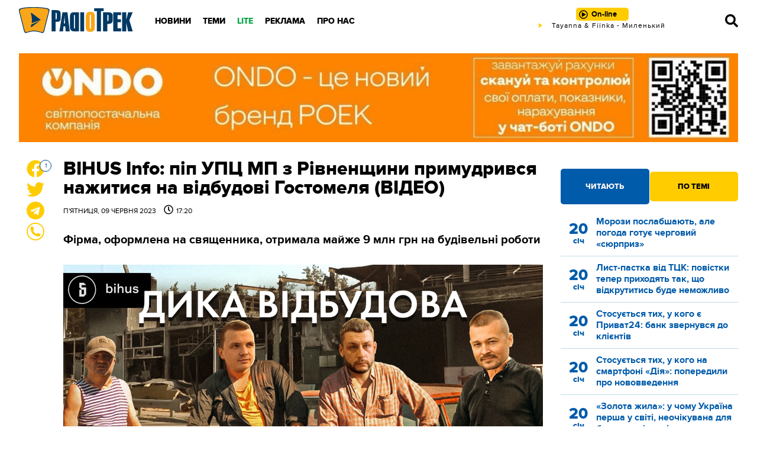

--- FILE ---
content_type: text/plain; charset=UTF-8
request_url: https://radiotrek.rv.ua/active-track.txt?0.8275795892630942
body_size: -189
content:
Tayanna & Fiїnka - Миленький

--- FILE ---
content_type: text/plain; charset=UTF-8
request_url: https://radiotrek.rv.ua/active-track.txt?0.8740112391229855
body_size: -246
content:
Tayanna & Fiїnka - Миленький